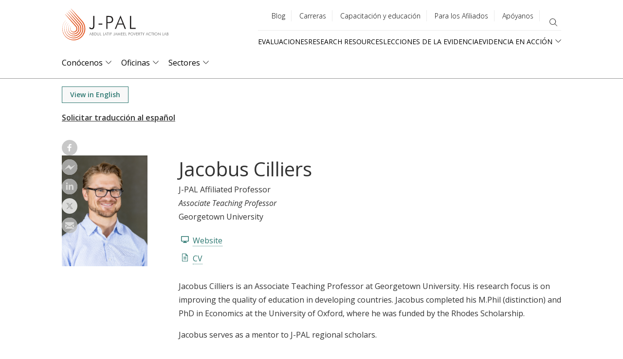

--- FILE ---
content_type: image/svg+xml
request_url: https://www.povertyactionlab.org/themes/custom/jpal/assets/website.svg
body_size: -447
content:
<svg width="14" height="12" xmlns="http://www.w3.org/2000/svg"><path d="M12.6 0H1.4C.6268014 0 0 .5372583 0 1.2v7.2c0 .6627417.6268014 1.2 1.4 1.2h4.2v1.2H3.5V12h7v-1.2H8.4V9.6h4.2c.7731986 0 1.4-.5372583 1.4-1.2V1.2c0-.6627417-.6268014-1.2-1.4-1.2zm0 8.4H1.4V1.2h11.2v7.2z" fill="#2D7871" fill-rule="nonzero"/></svg>

--- FILE ---
content_type: image/svg+xml
request_url: https://www.povertyactionlab.org/themes/custom/jpal/assets/cv.svg
body_size: -372
content:
<svg width="12" height="16" xmlns="http://www.w3.org/2000/svg"><path d="M0 0v16h12V4.0578461l-.168-.1926153L8.232.172923 8.0436.0006154H0V0zm1 1.0666667h6.25v3.7818182H11v10.0848484H1V1.0666667zm7 1.0670828L10 3.2H8V2.1333333v.0004162zM3 6.4v1.0666667h6V6.4H3zm0 2.1333333V9.6h6V8.5333333H3zm0 2.1333334v1.0666666h6v-1.0666666H3z" fill="#2D7871" fill-rule="nonzero"/></svg>